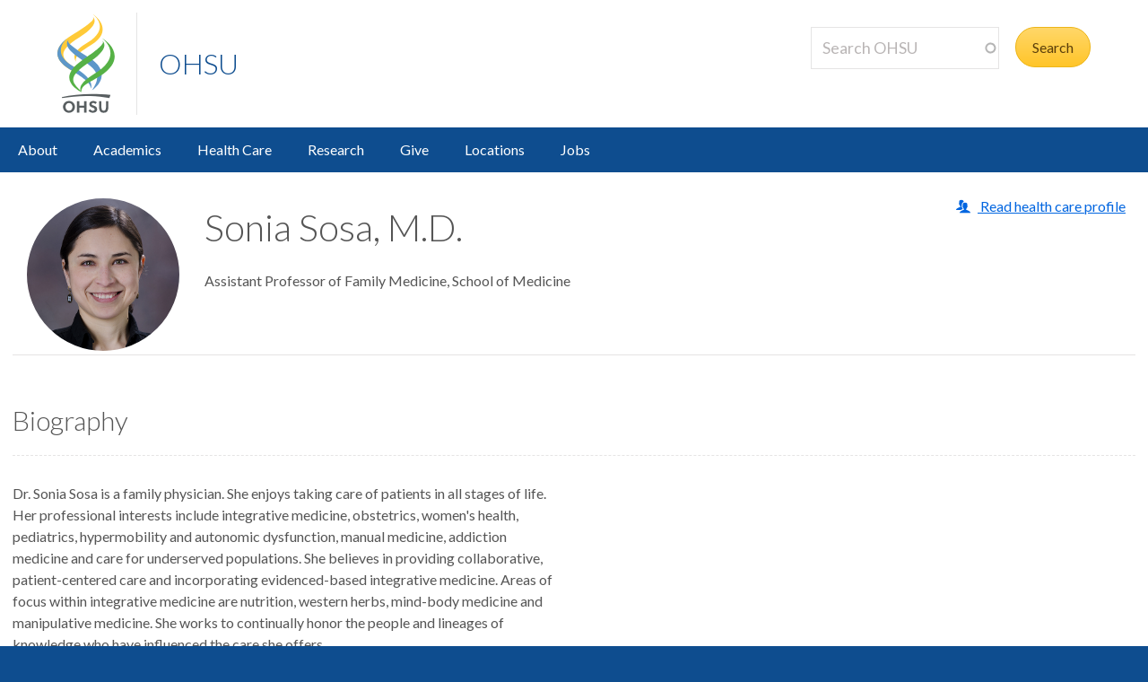

--- FILE ---
content_type: text/html; charset=UTF-8
request_url: https://www.ohsu.edu/people/sonia-sosa-md
body_size: 13829
content:
<!DOCTYPE html>
<html lang="en" dir="ltr" class="no-js" data-status-code="200">
  <head>
    <title>Sonia Sosa M.D. | OHSU People | OHSU</title>
      <meta charset="utf-8" />
<link rel="canonical" href="https://www.ohsu.edu/providers/sonia-sosa-md" />
<meta name="Generator" content="Drupal 10 (https://www.drupal.org)" />
<meta name="MobileOptimized" content="width" />
<meta name="HandheldFriendly" content="true" />
<meta name="viewport" content="width=device-width, initial-scale=1.0" />
<link rel="icon" href="/themes/custom/ohsu_digs/favicon.ico" type="image/vnd.microsoft.icon" />

    <script>

    window.dataLayer = window.dataLayer || [];

  const statusCode = document.documentElement.getAttribute('data-status-code');
  if (statusCode !== null ) {
    let pageError = false;
    successCodes = [
      '200',
      '403'
    ]
    if (!successCodes.includes(statusCode)) {
      pageError = true;
    }

    window.dataLayer.push({
      'event': 'initialPush',
      'pageError': pageError,
      'statusCode': statusCode,
      'location': document.title,
      'url': window.location.href
    });
  }
</script>

<script>

var loadGTM = function() {
    if (typeof jQuery !== 'undefined') {
    clearInterval(GTMtimer);
    // jQuery is defined. Let's go ahead and load the GTM script.
    (function(w,d,s,l,i){w[l]=w[l]||[];w[l].push({'gtm.start':
      new Date().getTime(),event:'gtm.js'});var f=d.getElementsByTagName(s)[0],
      j=d.createElement(s),dl=l!='dataLayer'?'&l='+l:'';j.async=true;j.src=
      'https://www.googletagmanager.com/gtm.js?id='+i+dl;f.parentNode.insertBefore(j,f);
      })(window,document,'script','dataLayer','GTM-PSRXC9B');
  }
}
var GTMtimer = setInterval(loadGTM, 200);

</script>
    <script src="https://www.googleoptimize.com/optimize.js?id=OPT-TT2KT8D"></script>    <link rel="stylesheet" media="all" href="/sites/default/files/css/css__ZAsigU-3BlM8oUlUpSYGblq4DFFrdhOZyO3cOwXnWQ.css?delta=0&amp;language=en&amp;theme=ohsu_digs&amp;include=eJx1jkEKAyEQBD8kO0-SUXtVcHaWbU3I7wMbArnkUlT1qZOyZ0lKhHSrgdQKhqwDR9FLvrLNBkPwxhVLr5Tdj8mfrsOTjkDolVvUs0dd07PbOTAhf_bAFyfs8-HR8aTc3MzLGngDpfc-zg" />
<link rel="stylesheet" media="all" href="/sites/default/files/css/css_JQBYFsUYrOgCFg1IPEUFfnbh3cIxDyfE5eMAMOR90KA.css?delta=1&amp;language=en&amp;theme=ohsu_digs&amp;include=eJx1jkEKAyEQBD8kO0-SUXtVcHaWbU3I7wMbArnkUlT1qZOyZ0lKhHSrgdQKhqwDR9FLvrLNBkPwxhVLr5Tdj8mfrsOTjkDolVvUs0dd07PbOTAhf_bAFyfs8-HR8aTc3MzLGngDpfc-zg" />
<link rel="stylesheet" media="all" href="//fonts.googleapis.com/css?family=Lato:300,400,700" />
<link rel="stylesheet" media="all" href="/sites/default/files/css/css_yTCuEX4vPUCGsE2D0s-3LCA7tRS1W1xWVE3FFlA52lo.css?delta=3&amp;language=en&amp;theme=ohsu_digs&amp;include=eJx1jkEKAyEQBD8kO0-SUXtVcHaWbU3I7wMbArnkUlT1qZOyZ0lKhHSrgdQKhqwDR9FLvrLNBkPwxhVLr5Tdj8mfrsOTjkDolVvUs0dd07PbOTAhf_bAFyfs8-HR8aTc3MzLGngDpfc-zg" />
<link rel="stylesheet" media="print" href="/sites/default/files/css/css_FOM66hdZwt3BHooopTt7fy9cIOcHo6c7iDjrgfGF9ug.css?delta=4&amp;language=en&amp;theme=ohsu_digs&amp;include=eJx1jkEKAyEQBD8kO0-SUXtVcHaWbU3I7wMbArnkUlT1qZOyZ0lKhHSrgdQKhqwDR9FLvrLNBkPwxhVLr5Tdj8mfrsOTjkDolVvUs0dd07PbOTAhf_bAFyfs8-HR8aTc3MzLGngDpfc-zg" />
<link rel="stylesheet" media="all" href="/sites/default/files/css/css_BpVBa6owSpWRJsNll8_LhjCmKJXUjCz-61hWPoI7e2w.css?delta=5&amp;language=en&amp;theme=ohsu_digs&amp;include=eJx1jkEKAyEQBD8kO0-SUXtVcHaWbU3I7wMbArnkUlT1qZOyZ0lKhHSrgdQKhqwDR9FLvrLNBkPwxhVLr5Tdj8mfrsOTjkDolVvUs0dd07PbOTAhf_bAFyfs8-HR8aTc3MzLGngDpfc-zg" />

    <script src="/sites/default/files/js/js_jvxKsAfS_yGeEg_mDwIO18SPztXVUpOqxu4UNw_rQ5U.js?scope=header&amp;delta=0&amp;language=en&amp;theme=ohsu_digs&amp;include=eJx1zEEOgCAMAMEP2fAkUqBqk0IJLcbn68lw8TrZrJ42Y-HDwo6QS9v0g0M0oSygk6EP3VkI-kzCGZ212ZIYOwHXt7oI6HYa7V0Y4chnxM4Rp2vW2oWcwo8_xjc6Yw"></script>

    </head>

    
  
        
    
  <body class="page-people-sonia-sosa-md section-people type-default template-interior-full-width path-people role--anonymous no-sidebar">

  <nav id="skip" class="skip-links" aria-label="OHSU skip navigation">
  <a href="#main-content" class="skip-links__link">
    Skip to main content
  </a>
  <a href="#nav-main" class="skip-links__link">
    Skip to main navigation
  </a>
</nav>
      <!-- Google Tag Manager (noscript) -->
<noscript>
  <iframe
    src="https://www.googletagmanager.com/ns.html?id=GTM-PSRXC9B"
    height="0"
    width="0"
    title="Intentionally blank"
    style="display:none;visibility:hidden"
    aria-hidden="true"></iframe>
</noscript>
<!-- End Google Tag Manager (noscript) -->
  
    
      <div class="dialog-off-canvas-main-canvas" data-off-canvas-main-canvas>
    
        



<div  id="block-views-block-alert-banner-site-wide-alert-block" class="block views-element-container">
  
    
      <div><div class="view view-alert-banner view-id-alert_banner view-display-id-site_wide_alert_block js-view-dom-id-5080e242de365cab19e93848ccd4d4eccb6ff9b222e863436fa8328dc283ebf6">
  
    
        <div class="view-filters">
      
    </div>
    
  
          </div>
</div>

  </div>


  
      <svg class="print-only logo--print" viewBox="-30 60 297.613 173.693" xmlns="http://www.w3.org/2000/svg">
  <path d="M103.778 240.634c-32.982 0-64.82 3.56-90.538 9.455l1.117 3.182c25.004-4.509 54.279-7.338 85.446-6.32 20.399.671 39.852 3.33 57.768 6.32l3.366-9.512c-17.802-2.33-37.053-3.125-57.16-3.125M43.457 62.519c73.743-45.254 66.855-50.554 64.076-54.634l.207-.14c5.38 4.588 18.799 24.092-41.512 61.59-54.8 34.074-58.325 55.269-33.883 77.162 6.188 5.543 8.168 6.31 18.348 12.464l-7.869 10.218c-11.928-7.544-90.468-48.847.633-106.66"/>
  <path d="M97.18 131.045C24.99 85.76 31.32 81.34 34.06 77.325l-.205-.142c-5.302 4.512-17.895 23.728 41.523 60.604 57.176 35.487 51.158 57.84 30.081 91.052.02.223-.277.396-.262.573 28.843-19.636 51.298-61.16-8.018-98.367"/>
  <path d="M55.845 143.005C46.83 122.823 50.48 110.417 92.18 84.72 156.567 45.027 118.67 8.456 108.423.133l.199-.126c11.955 6.704 61.342 49.981-5.892 92.144-30.843 19.365-49.687 30.685-46.885 50.854m57.059 36.208c-37.047 22.848-50.847 41.251-40.037 55.98-3.17-20.297 25.566-29.441 55.096-48.14 88.186-55.837 24.664-106.508 7.892-114.857l-.279.157c14.41 10.399 59.505 55.972-22.672 106.86"/>
  <path d="M101.178 225.295l-.012-.213c9.001-20.175-13.441-43.334-55.131-69.035-64.41-39.699-24.09-77.511-13.838-85.834l-2.6 1.914c-14.343 10.753-61.789 50.041 5.451 92.208 30.85 19.363 68.915 40.801 66.13 60.97"/>
  <path d="M78.493 135.837c68.04-45.252 60.822-52.029 58.268-56.126l.203-.131c4.959 4.581 19.645 24.14-36.003 61.628-64.484 43.467-64.297 58.56-30.698 89.145l2.623 4.916c-14.301-7.714-78.612-43.28 5.68-99.358m-43.42 132.114c-6.125 0-10.57 5.137-10.57 11.707 0 6.57 4.445 11.707 10.57 11.707 6.076 0 10.522-5.137 10.522-11.707 0-6.57-4.446-11.707-10.522-11.707m0 29.588c-10.275 0-18.13-8.003-18.13-17.881 0-9.88 7.855-17.883 18.13-17.883 10.225 0 18.08 8.002 18.08 17.883 0 9.878-7.855 17.88-18.08 17.88m45.957-.591v-14.819h-14.67v14.82h-7.065v-34.58h7.064v13.782h14.671v-13.781h7.064v34.578m20.21-29.145c-2.37 0-4.496 1.186-4.496 3.458 0 2.668 3.26 3.408 5.928 4.348 4.89 1.678 10.768 3.95 10.768 11.213 0 7.508-7.063 10.719-13.09 10.719-5.334 0-9.483-2.026-13.238-5.779l4.693-4.596c2.815 2.719 4.988 4.348 8.595 4.348 2.765 0 5.483-1.333 5.483-4.397 0-2.963-3.162-4.1-6.67-5.385-4.494-1.678-9.533-3.654-9.533-10.274 0-6.57 5.582-9.683 11.312-9.683 4.446 0 7.953 1.435 11.461 4.102l-4.05 5.038c-1.927-1.63-4.496-3.112-7.163-3.112m45.933 12.844c0 10.867-4.15 16.893-14.029 16.893-9.682 0-13.833-6.026-13.833-16.893v-18.277h7.064v19.215c0 6.62 2.668 9.78 6.868 9.78 4.197 0 6.865-3.16 6.865-9.78v-19.215h7.064"/>
</svg>

<header id="header" class="header site-header" aria-label="Site header">

  <div class="layout-full-width header-title-wrap ">

    <div class="title-bar-wrap">
      <div class="title-bar-inner-wrap">

        <div class="nav-home">
          <a href="/" title="OHSU Home" rel="home" class="nav-logo">
    <svg xmlns="http://www.w3.org/2000/svg" viewBox="0 0 174 298" role="img" aria-labelledby="logo--header">
    <title id="logo--header">OHSU Home</title>
    <desc>Link to OHSU Home</desc>
    <path class="logo__yellow logo__yellow-left" d="M43.457 62.519c73.743-45.254 66.855-50.554 64.076-54.634l.207-.14c5.38 4.588 18.799 24.092-41.512 61.59-54.8 34.074-58.325 55.269-33.883 77.162 6.188 5.543 8.168 6.31 18.348 12.464l-7.869 10.218c-11.928-7.544-90.468-48.847.633-106.66" fill="#ffca38"/>
    <path class="logo__yellow logo__yellow-inner" d="M55.845 143.005C46.83 122.823 50.48 110.417 92.18 84.72 156.567 45.027 118.67 8.456 108.423.133l.199-.126c11.955 6.704 61.342 49.981-5.892 92.144-30.843 19.365-49.687 30.685-46.885 50.854" fill="#ffca38"/>
    <path class="logo__blue logo__blue-inner" d="M97.18 131.045C24.99 85.76 31.32 81.34 34.06 77.325l-.205-.142c-5.302 4.512-17.895 23.728 41.523 60.604 57.176 35.487 51.158 57.84 30.081 91.052.02.223-.277.396-.262.573 28.843-19.636 51.298-61.16-8.018-98.367" fill="#5d97c9"/>
    <path class="logo__blue logo__blue-left" d="M101.178 225.295l-.012-.213c9.001-20.175-13.441-43.334-55.131-69.035-64.41-39.699-24.09-77.511-13.838-85.834l-2.6 1.914c-14.343 10.753-61.789 50.041 5.451 92.208 30.85 19.363 68.915 40.801 66.13 60.97" fill="#5d97c9"/>
    <path class="logo__green logo__green-right" d="M112.904 179.213c-37.047 22.848-50.847 41.251-40.037 55.98-3.17-20.297 25.566-29.441 55.096-48.14 88.186-55.837 24.664-106.508 7.892-114.857l-.279.157c14.41 10.399 59.505 55.972-22.672 106.86" fill="#56b146"/>
    <path class="logo__green logo__green-inner" d="M78.493 135.837c68.04-45.252 60.822-52.029 58.268-56.126l.203-.131c4.959 4.581 19.645 24.14-36.003 61.628-64.484 43.467-64.297 58.56-30.698 89.145l2.623 4.916c-14.301-7.714-78.612-43.28 5.68-99.358" fill="#56b146"/>
    <path class="logo__swoosh" d="M103.778 240.634c-32.982 0-64.82 3.56-90.538 9.455l1.117 3.182c25.004-4.509 54.279-7.338 85.446-6.32 20.399.671 39.852 3.33 57.768 6.32l3.366-9.512c-17.802-2.33-37.053-3.125-57.16-3.125" fill="#585e60"/>
    <path class="logo__letters" d="M35.146 268.025c-6.125 0-10.57 5.137-10.57 11.707 0 6.57 4.445 11.707 10.57 11.707 6.076 0 10.522-5.137 10.522-11.707 0-6.57-4.446-11.707-10.522-11.707m0 29.588c-10.275 0-18.13-8.003-18.13-17.881 0-9.88 7.855-17.883 18.13-17.883 10.225 0 18.08 8.002 18.08 17.883 0 9.878-7.855 17.88-18.08 17.88m45.957-.591v-14.819h-14.67v14.82h-7.065v-34.58h7.064v13.782h14.671v-13.781h7.064v34.578m20.21-29.145c-2.37 0-4.496 1.186-4.496 3.458 0 2.668 3.26 3.408 5.928 4.348 4.89 1.678 10.768 3.95 10.768 11.213 0 7.508-7.063 10.719-13.09 10.719-5.334 0-9.483-2.026-13.238-5.779l4.693-4.596c2.815 2.719 4.988 4.348 8.595 4.348 2.765 0 5.483-1.333 5.483-4.397 0-2.963-3.162-4.1-6.67-5.385-4.494-1.678-9.533-3.654-9.533-10.274 0-6.57 5.582-9.683 11.312-9.683 4.446 0 7.953 1.435 11.461 4.102l-4.05 5.038c-1.927-1.63-4.496-3.112-7.163-3.112m45.933 12.844c0 10.867-4.15 16.893-14.029 16.893-9.682 0-13.833-6.026-13.833-16.893v-18.277h7.064v19.215c0 6.62 2.668 9.78 6.868 9.78 4.197 0 6.865-3.16 6.865-9.78v-19.215h7.064" fill="#585e60"/>
  </svg></a>

          
<h1 class="header-title no-parent-url">
    <em class="header-title__name">
    <a class="header-title__link" href="/">OHSU</a>
  </em>
</h1>

        </div><!-- / .nav-home -->

        
<nav class="nav-utility">
      <div class="append-around-high-resolution" data-set="nav-tertiary-links"></div>
  
      <div class="append-around-high-resolution" data-set="search"></div>
  </nav><!-- / nav-utility -->

<div class="nav-options">
      <label for="search--trigger">
      <svg viewBox="0 0 15 15" xmlns="http://www.w3.org/2000/svg">
        <title>Search icon</title>
        <desc>Show search input</desc>
        <path d="M5.82 1.79a4.029 4.029 0 0 1 3.409 6.16l-.37.58-.51.41a3.97 3.97 0 0 1-2.529.9 4.029 4.029 0 0 1-4.031-4.02c0-2.22 1.81-4.03 4.031-4.03m0-1.79A5.825 5.825 0 0 0 0 5.82c0 3.21 2.609 5.81 5.82 5.81 1.389 0 2.659-.48 3.659-1.29.04.08.08.16.151.23l3.629 3.62a1.016 1.016 0 0 0 1.441 0c.399-.4.399-1.05 0-1.45l-3.62-3.62a.958.958 0 0 0-.34-.22c.569-.9.89-1.95.89-3.08C11.63 2.61 9.03 0 5.82 0"
        fill="#0e4d8f" fill-rule="evenodd"/>
      </svg>
    </label>
      <label for="main-nav--trigger" id="main-nav--trigger__label"><span>Menu</span></label>
</div><!-- / nav-options -->

      </div><!-- / title-bar-inner-wrap -->
    </div><!-- / title-bar-wrap -->

	</div><!-- / layout-full-width header-title-wrap -->


  <div class="layout-full-width nav-sticky">

        

<div class="layout-inner-wrap-flush append-around-low-resolution" data-set="search">

    <input
    aria-label="Toggle search form"
    id="search--trigger"
    class="search--trigger toggle-trigger"
    type="checkbox"
    value="Toggle search form" />

  <div class="form-site-search">
      



<div  data-drupal-selector="search-api-page-block-form-search-ohsu" id="block-header-search-form" class="block search-api-page-block-form-search-ohsu search-api-page-block-form search-form search-block-form container-inline">
  
    
      <form action="/search" method="get" id="search-api-page-block-form-search-ohsu" accept-charset="UTF-8">
  <div class="js-form-item form-item js-form-type-search-api-autocomplete form-type-search-api-autocomplete js-form-item-keys form-item-keys form-no-label form--site-search">
  <div class="input-group">
        

<input title="Enter the terms you wish to search for." data-drupal-selector="edit-keys" data-search-api-autocomplete-search="search_ohsu" class="form-autocomplete form-text form--site-search__input" data-autocomplete-path="/search_api_autocomplete/search_ohsu" type="text" id="edit-keys" name="keys" value="" size="15" maxlength="128" placeholder="Search OHSU" aria-label="Search OHSU" />



  </div>
  <label for="edit-keys" class="site-search__label">Enter keywords</label>
</div>
<div data-drupal-selector="edit-actions" class="form-actions js-form-wrapper form-wrapper" id="edit-actions"><input class="btn--site-search button js-form-submit form-submit" data-drupal-selector="edit-submit" type="submit" id="edit-submit" value="Search" />
</div>

</form>

  </div>


  </div>

</div><!-- / layout-inner-wrap-flush -->


    <div class="layout-inner-wrap-flush nav-wrap">

                    
  <nav class="nav-main__wrap nav-main--home">
<ul class="nav-main">
	<li class="nav-main__item"><a class="nav-main__link" href="/about">About</a>
	<div class="nav-main__flyout">
	<ul class="nav-main__sub-list">
		<li class="nav-main__sub-item"><a class="nav-main__sub-link" href="/about">About OHSU</a></li>
		<li class="nav-main__sub-item"><a class="nav-main__sub-link" href="/human-resources">Jobs</a></li>
		<li class="nav-main__sub-item"><a class="nav-main__sub-link" href="/about/contact-us">Contact</a></li>
		<li class="nav-main__sub-item"><a class="nav-main__sub-link" href="https://news.ohsu.edu">News</a></li>
		<li class="nav-main__sub-item"><a class="nav-main__sub-link" href="https://ohsufoundation.org?utm_source=ohsu-edu&amp;utm_medium=referral&amp;utm_content=ohsu-homepage-about&amp;utm_campaign=ohsu_internal_promos">OHSU Foundation</a></li>
		<li class="nav-main__sub-item"><a class="nav-main__sub-link" href="/about/ohsu-facts">OHSU Facts</a></li>
		<li class="nav-main__sub-item"><a class="nav-main__sub-link" href="/about/ohsu-vision-mission-and-values">OHSU Vision</a></li>
		<li class="nav-main__sub-item"><a class="nav-main__sub-link" href="/about/initiatives">Initiatives</a></li>
		<li class="nav-main__sub-item"><a class="nav-main__sub-link" href="/center-for-diversity-inclusion">Diversity and Inclusion</a></li>
		<li class="nav-main__sub-item"><a class="nav-main__sub-link" href="/about/policies">Policies</a></li>
	</ul>
	</div>
	<!-- /.nav-main__flyout --></li>
	<li class="nav-main__item"><a class="nav-main__link" href="/education">Academics</a>
	<div class="nav-main__flyout">
	<div class="nav-main__column">
	<ul class="nav-main__sub-list">
		<li class="nav-main__sub-item"><a class="nav-main__sub-link" href="/education">Academics</a></li>
		<li class="nav-main__sub-item"><a class="nav-main__sub-link" href="/education/academics-and-admissions">Admissions</a></li>
		<li class="nav-main__sub-item"><a class="nav-main__sub-link" href="/education/continuing-education">Continuing Professional Education</a></li>
		<li class="nav-main__sub-item"><a class="nav-main__sub-link" href="/education/residencies-and-fellowships">Residents and Fellows</a></li>
		<li class="nav-main__sub-item"><a class="nav-main__sub-link" href="/simulation">Simulation @ OHSU</a></li>
		<li class="nav-main__sub-item"><a class="nav-main__sub-link" href="/education/teaching-and-learning-center">Teaching and Learning Center</a></li>
		<li class="nav-main__sub-item"><a class="nav-main__sub-link" href="/library">Library</a></li>
	</ul>
	</div>
	<!-- /.nav-main__column -->

	<div class="nav-main__column">
	<ul class="nav-main__sub-list">
		<li class="nav-main__sub-item"><a class="nav-main__sub-link" href="/education/programs-and-schools">Programs and Schools</a>

		<ul class="nav-main__sub-sub-list">
			<li class="nav-main__sub-item"><a class="nav-main__sub-link" href="/school-of-medicine">School of Medicine</a></li>
			<li class="nav-main__sub-item"><a class="nav-main__sub-link" href="/school-of-nursing">School of Nursing</a></li>
			<li class="nav-main__sub-item"><a class="nav-main__sub-link" href="/school-of-dentistry">School of Dentistry</a></li>
			<li class="nav-main__sub-item"><a class="nav-main__sub-link" href="https://ohsu-psu-sph.org/">School of Public Health</a></li>
			<li class="nav-main__sub-item"><a class="nav-main__sub-link" href="https://pharmacy.oregonstate.edu/">College of Pharmacy</a></li>
		</ul>
		</li>
		<li class="nav-main__sub-item"><a class="nav-main__sub-link" href="/education/office-registrar">Registrar</a></li>
		<li class="nav-main__sub-item"><a class="nav-main__sub-link" href="/education/financial-aid">Financial Aid</a></li>
		<li class="nav-main__sub-item"><a class="nav-main__sub-link" href="/education/assessment-student-learning">Academic Programs and Assessment</a></li>
	</ul>
	</div>
	<!-- /.nav-main__column --></div>
	<!-- /.nav-main__flyout --></li>
	<li class="nav-main__item"><a class="nav-main__link" href="/health">Health Care</a>
	<div class="nav-main__flyout">
	<div class="nav-main__column">
	<ul class="nav-main__sub-list">
		<li class="nav-main__sub-item"><a class="nav-main__sub-link" href="/health">Health Care</a></li>
		<li class="nav-main__sub-item"><a class="nav-main__sub-link" href="/health/find-a-doctor">Find a Doctor</a></li>
		<li class="nav-main__sub-item"><a class="nav-main__sub-link" href="https://mychartweb.ohsu.edu/MyChart/default.asp">MyChart</a></li>
		<li class="nav-main__sub-item"><a class="nav-main__sub-link" href="/health/patients-and-visitors">Patient and Visitor Guide</a></li>
		<li class="nav-main__sub-item"><a class="nav-main__sub-link" href="/health/inclusive-patient-care-and-communication">Interpreter Services</a></li>
		<li class="nav-main__sub-item"><a class="nav-main__sub-link" href="/health/clinical-trials">Clinical Trials Participation</a></li>
		<li class="nav-main__sub-item"><a class="nav-main__sub-link" href="healthcare-now">Get Care Now</a></li>
		<li class="nav-main__sub-item"><a class="nav-main__sub-link" href="/healthcare-now/virtual-options">Virtual Care</a></li>
	</ul>

	<ul class="nav-main__sub-list">
		<li class="nav-main__sub-item"><a class="nav-main__sub-link" href="/health/health-care-professionals">For Health Care Professionals</a>

		<ul class="nav-main__sub-sub-list">
			<li class="nav-main__sub-item"><a class="nav-main__sub-link" href="/health/physician-advice-and-referrals">Advice and Referrals</a></li>
			<li class="nav-main__sub-item"><a class="nav-main__sub-link" href="https://connect.ohsu.edu/EpicCareLink/common/epic_login.asp">EpicCare Link</a></li>
			<li class="nav-main__sub-item"><a class="nav-main__sub-link" href="/lab-services">Lab Services</a></li>
			<li class="nav-main__sub-item"><a class="nav-main__sub-link" href="/telemedicine">Telemedicine</a></li>
		</ul>
		</li>
	</ul>
	</div>
	<!-- /.nav-main__column -->

	<div class="nav-main__column">
	<ul class="nav-main__sub-list">
		<li class="nav-main__sub-item"><a class="nav-main__sub-link" href="/health/find-health-care-services">Patient Services</a>

		<ul class="nav-main__sub-sub-list">
			<li class="nav-main__sub-item"><a class="nav-main__sub-link" href="/ortho">Bone and Joint Care</a></li>
			<li class="nav-main__sub-item"><a class="nav-main__sub-link" href="/brain-institute">Brain Care</a></li>
			<li class="nav-main__sub-item"><a class="nav-main__sub-link" href="/knight-cancer-institute">Cancer Care</a></li>
			<li class="nav-main__sub-item"><a class="nav-main__sub-link" href="/doernbecher">Children's Health</a></li>
			<li class="nav-main__sub-item"><a class="nav-main__sub-link" href="/knight-cardiovascular-institute">Heart Care</a></li>
			<li class="nav-main__sub-item"><a class="nav-main__sub-link" href="/spine-center">Spine and Back Care</a></li>
			<li class="nav-main__sub-item"><a class="nav-main__sub-link" href="/womens-health">Women's Health</a></li>
			<li class="nav-main__sub-item"><a class="nav-main__sub-link" href="/health/find-health-care-services">Find More Services</a></li>
		</ul>
		</li>
	</ul>
	</div>
	<!-- /.nav-main__column --></div>
	<!-- /.nav-main__flyout --></li>
	<li class="nav-main__item"><a class="nav-main__link" href="/research-innovation">Research</a>
	<div class="nav-main__flyout">
	<div class="nav-main__column">
	<ul class="nav-main__sub-list">
		<li class="nav-main__sub-item"><a class="nav-main__sub-link" href="/research-innovation">Research</a></li>
		<li class="nav-main__sub-item"><a class="nav-main__sub-link" href="/research-innovation/research-news">Research News</a></li>
		<li class="nav-main__sub-item"><a class="nav-main__sub-link" href="/research-innovation/contact-us">Office of the Chief Research Officer</a></li>
		<li class="nav-main__sub-item"><a class="nav-main__sub-link" href="/health/clinical-trials">Clinical Trials Participation</a></li>
		<li class="nav-main__sub-item"><a class="nav-main__sub-link" href="/office-of-visitors-and-volunteers">Office of Visitors and Volunteers</a></li>
		<li class="nav-main__sub-item"><a class="nav-main__sub-link" href="/research-innovation/our-community">Centers and Institutes</a></li>
		<li class="nav-main__sub-item"><a class="nav-main__sub-link" href="/research-cores">Cores and Shared Resources</a></li>
		<li class="nav-main__sub-item"><a class="nav-main__sub-link" href="/innovates">OHSU Innovates</a></li>
	</ul>
	</div>
	<!-- /.nav-main__column -->

	<div class="nav-main__column">
	<ul class="nav-main__sub-list">
		<li class="nav-main__sub-item"><a class="nav-main__sub-link" href="/research-integrity">Research Integrity</a>
		<li class="nav-main__sub-item"><a class="nav-main__sub-link" href="/research-development">Research Funding and Development</a></li>
		<li class="nav-main__sub-item"><a class="nav-main__sub-link" href="/clinical-research-services-office/clinical-trials-office-contracting">Clinical Trials Office</a></li>
		<li class="nav-main__sub-item"><a class="nav-main__sub-link" href="/training-and-education-rate">Training and Education</a></li>
        <ul class="nav-main__sub-sub-list">

		</ul>
		</li>
		<li class="nav-main__sub-item"><a class="nav-main__sub-link" href="/postdoctoral-affairs">Postdocs and Students</a>
		<ul class="nav-main__sub-sub-list">
			<li class="nav-main__sub-item"><a class="nav-main__sub-link" href="/postdoctoral-affairs/about-ohsu-postdoctoral-affairs">Office of Postdoctoral Affairs</a></li>
			<li class="nav-main__sub-item"><a class="nav-main__sub-link" href="/school-of-medicine/human-investigations-program">Human Investigations Program</a></li>
		</ul>
		</li>
	</ul>
	</div>
	<!-- /.nav-main__column --></div>
	<!-- /.nav-main__flyout --></li>
	<li class="nav-main__item"><a class="nav-main__link" href="https://give.ohsufoundation.org?utm_source=ohsu-edu&amp;utm_medium=referral&amp;utm_content=ohsu-homepage-header&amp;utm_campaign=ohsu_internal_promos">Give</a></li>
	<li class="nav-main__item"><a class="nav-main__link" href="/visit">Locations</a>
	<div class="nav-main__flyout">
	<ul class="nav-main__sub-list">
		<li class="nav-main__sub-item"><a class="nav-main__sub-link" href="/visit">Maps and Directions</a></li>
		<li class="nav-main__sub-item"><a class="nav-main__sub-link" href="/visit/locations-and-directions">Locations and Directions</a></li>
		<li class="nav-main__sub-item"><a class="nav-main__sub-link" href="/visit/transit">Public Transportation</a></li>
		<li class="nav-main__sub-item"><a class="nav-main__sub-link" href="/visit/tram">Portland Aerial Tram</a></li>
		<li class="nav-main__sub-item"><a class="nav-main__sub-link" href="/visit/inclement-weather">Inclement Weather</a></li>
	</ul>
	</div>
	<!-- /.nav-main__flyout --></li>
	<li class="nav-main__item"><a class="nav-main__link" href="/human-resources">Jobs</a></li>
</ul>
</nav>


      
    </div><!-- / layout-inner-wrap-flush.nav-wrap -->

  </div><!-- / layout-full-width.nav-sticky -->

</header>  
  <main class="layout-full-width main-content">

    

        
    <div class="layout-inner-wrap-flush">

          <div class="region region--highlighted">
        <aside class="region--highlighted__inner layout-full-width layout-container clearfix">
            <div data-drupal-messages-fallback class="hidden"></div>


        </aside>
      </div>
    
          <div class="region region--featured-top">
        <aside class="region--featured-top__inner layout-full-width layout-container clearfix">
          
        </aside>
      </div>
    
              <nav class="nav-breadcrumbs">
        
      </nav>
    
    
    
      <article class="layout-primary">
        <a id="main-content" tabindex="-1"></a>
          <div class="region region--content">
    



<div  id="block-ohsu-digs-content" class="block">
  
    
      

    


<article class="node-moderation-state--published node node--type-profile node--view-mode-profile-people-view clearfix">

  <div class="node__content clearfix">

    <header class="profile-header profile__vcard">

      








<script type="application/ld+json">
  {
  "@context": "https://schema.org/",
  "@type": "Physician",
  "name": "Sonia Sosa, M.D.",
  "url": "//www.ohsu.edu/providers/sonia-sosa-md",
  "image": "/sites/default/files/profile_photos/E5791AD0AE864AF3896156A2D79BF61B.jpg",      "memberOf" : ["American Academy of Family Physicians"],
  
                "medicalSpecialty" : ["Family Medicine","Maternity \/ Obstetrics","Birth and Delivery (Family Medicine)"],
  "isAcceptingNewPatients": "False",

    "hospitalAffiliation": {
      "@type": "Hospital",
      "logo": "https://www.ohsu.edu/themes/custom/ohsu_digs/images/logo-ohsu--4c-gray.svg",
      "sameAs": "https://www.ohsu.edu",
      "url": "https://www.ohsu.edu"
    }
  }

</script>



<div class="profile-header__main">
  <div class="profile-header__img">
                                            <span
          class="profile-header__img--image"
          style="background-image: url(/sites/default/files/profile_photos/E5791AD0AE864AF3896156A2D79BF61B.jpg)"
          role="img"
          aria-label="Headshot photo of Sonia Sosa, M.D."
        >
        </span>
      
          



    
    
  </div><!-- /.profile-header__img -->

  <div class="profile-header__name fn">
    <h1>Sonia Sosa, M.D.</h1>
    <div class="tablet-minus-only">
          </div>
  </div><!-- /.name -->

  <div class="profile-header__data">

          
  <section class="profile-header__titles">
    <ul class="plain">
              <li>Assistant Professor of Family Medicine, School of Medicine</li>
                      </ul>
  </section>
    
  </div><!-- /.profile-header__data -->
</div><!-- /.profile_header__main -->

      <aside class="profile-header__aside">

      
        <ul class="plain">

                      <li class="link--hc-profile">
              <a
                href="/providers/sonia-sosa-md"
                class="icon--people link--hc-profile ga-prof-prov">
                Read health care profile
              </a>
            </li>
          
          
          
          
          
        </ul>

      </aside> <!-- /.profile-header__aside -->
    </header><!-- /.profile-header -->

    

  <section class="profile-biography divider--small">

        
      <h2 class="divider--dashed-bottom">Biography</h2>
      
<div  class="layout layout--50-50 node-moderation-state--published node node--type-profile node--view-mode-profile-people-view clearfix">
  <div class="column--one">
              
  <p>Dr. Sonia Sosa is a family physician. She enjoys taking care of patients in all stages of life. Her professional interests include integrative medicine, obstetrics, women's health, pediatrics, hypermobility and autonomic dysfunction, manual medicine, addiction medicine and care for underserved populations. She believes in providing collaborative, patient-centered care and incorporating evidenced-based integrative medicine. Areas of focus within integrative medicine are nutrition, western herbs, mind-body medicine and manipulative medicine. She works to continually honor the people and lineages of knowledge who have influenced the care she offers.</p>
<p>Dr. Sosa, a native of Normal, Illinois, enjoys working with ethnically and socioeconomically diverse populations. She speaks conversational Spanish.</p>
<p>When not at work, she enjoys spending time with her two school-age children. Together they enjoy cooking, reading and spending time outside hiking, biking and exploring. Dr. Sosa can also occasionally be found performing aerial dance around town.</p>




          </div>
  <div class="column--two">
                    
          </div>
</div>

        
  </section> <!-- /.profile-biography -->


  <section class="profile-blocks divider--small">
    
<div  class="layout layout--50-50">
  <div class="column--one">
    
        

  

  <section class="profile-section profile-section__education profile__education" id="profile-section__education">
    <h3 class="size-h2 profile-section__heading">Education and training</h3>

    <div class="profile-section__content">
      <ul class="plain">
                  <li>
            <h4 class="sr-only">Degrees</h4>
            <ul class="profile__degrees plain">
                          <li>M.D., 2007, University of Illinois at Chicago</li>
                        </ul>
          </li>
        
        
                  <li>
          
  <div class="list--profile-education">
          <h4 class="list--profile-education__heading">Residency</h4>
        <ul class="list--profile-education__list">
          <li>Oregon Health &amp; Science University, 2010</li>
        </ul>
  </div><!-- /.inline-list -->
          </li>
        
        
                  <li>
          
  <div class="list--profile-education">
          <h4 class="list--profile-education__heading">Certifications</h4>
        <ul class="list--profile-education__list">
          <li>American Board of Family Physicians</li>
        </ul>
  </div><!-- /.inline-list -->
          </li>
        
      </ul>

        <div class="profile__memberships">
    <h4 class="size-h5 profile__memberships__heading">Memberships and associations:</h4>
    <ul>
          <li>American Academy of Family Physicians</li>
        </ul>
  </div><!-- /.profile__memberships -->

          </div><!--  /.profile-section__content -->
  </section><!-- /.profile__education -->

        </div>
  <div class="column--two">
    
        
                                
                                
        </div>
</div>


          <section
      id="profile__publications"
      class="divider profile-publications no-publications">

      <h2 class="divider--dashed-bottom">
        Publications
      </h2>
              <a
          href="https://ohsu.pure.elsevier.com/en/persons/3d968858-1a11-43de-8434-ca215d0380a8"
          class="elsevier-pub-link">
          Elsevier pure profile
        </a>
      
      
      <div class="profile-publications--pure">
                  <h3 class="profile-publications__pure-heading">Publications</h3>
                    <ul id="profile__pure-publications" class="pure-pubs plain">
  <li class="pure-pubs__item" v-for="pub of purePubs">
    <h4 class="pure-pubs__title" v-html="pub.title.value"></h4>
    <em class="pure-pubs__publication" v-if="pub.journalAssociation"><span v-html="pub.journalAssociation.title.value"></span></em>
    <span class="pure-pubs__date" v-html="dateElement(pub.publicationStatuses[0].publicationDate)"></span>
    <div class="inline-list inline-list--comma">
      <ol class="pure-pubs__authors plain inline-list__list">
        <template v-for="person of pub.personAssociations">
        <li v-if="notEmptyObject(person)" class="pure-pubs__author-name">
          <!-- Closing /li on same line as list item content to avoid white space problems with list--comma. -->
          <span v-html="person.name.firstName"></span> <span v-html="person.name.lastName"></span></li>
        </template>
      </ol>
    </div>
  </li>
</ul>

              </div>

    </section>

                    <script>
        var publicationsData = pegasus('/api/profile/publications?email=sosaso@ohsu.edu' );
      </script>

            
    
  </div> <!-- /.node__content -->

</article>

  </div>

  </div>

      </article>

      
    </div>
  </main> <!-- /.layout-full-width .main-content -->
  



<footer class="site-footer">
  <div class="layout-inner-wrap">
    <div class="footer-about site-footer__about">
      <a href="/" class="ga-nav-footer ga-nav-footer__logo footer-logo site-footer__logo">
        <svg xmlns="http://www.w3.org/2000/svg" viewBox="0 0 173.693 297.613"  role="img" aria-labelledby="ohsu-logo-footer">
          <title id="ohsu-logo-footer">OHSU flame logo in white</title>
          <g fill="#fff">
            <path d="M103.778 240.634c-32.982 0-64.82 3.56-90.538 9.455l1.117 3.182c25.004-4.509 54.279-7.338 85.446-6.32 20.399.671 39.852 3.33 57.768 6.32l3.366-9.512c-17.802-2.33-37.053-3.125-57.16-3.125M43.457 62.519c73.743-45.254 66.855-50.554 64.076-54.634l.207-.14c5.38 4.588 18.799 24.092-41.512 61.59-54.8 34.074-58.325 55.269-33.883 77.162 6.188 5.543 8.168 6.31 18.348 12.464l-7.869 10.218c-11.928-7.544-90.468-48.847.633-106.66"/>
            <path d="M97.18 131.045C24.99 85.76 31.32 81.34 34.06 77.325l-.205-.142c-5.302 4.512-17.895 23.728 41.523 60.604 57.176 35.487 51.158 57.84 30.081 91.052.02.223-.277.396-.262.573 28.843-19.636 51.298-61.16-8.018-98.367"/>
            <path d="M55.845 143.005C46.83 122.823 50.48 110.417 92.18 84.72 156.567 45.027 118.67 8.456 108.423.133l.199-.126c11.955 6.704 61.342 49.981-5.892 92.144-30.843 19.365-49.687 30.685-46.885 50.854m57.059 36.208c-37.047 22.848-50.847 41.251-40.037 55.98-3.17-20.297 25.566-29.441 55.096-48.14 88.186-55.837 24.664-106.508 7.892-114.857l-.279.157c14.41 10.399 59.505 55.972-22.672 106.86"/>
            <path d="M101.178 225.295l-.012-.213c9.001-20.175-13.441-43.334-55.131-69.035-64.41-39.699-24.09-77.511-13.838-85.834l-2.6 1.914c-14.343 10.753-61.789 50.041 5.451 92.208 30.85 19.363 68.915 40.801 66.13 60.97"/>
            <path d="M78.493 135.837c68.04-45.252 60.822-52.029 58.268-56.126l.203-.131c4.959 4.581 19.645 24.14-36.003 61.628-64.484 43.467-64.297 58.56-30.698 89.145l2.623 4.916c-14.301-7.714-78.612-43.28 5.68-99.358m-43.42 132.114c-6.125 0-10.57 5.137-10.57 11.707 0 6.57 4.445 11.707 10.57 11.707 6.076 0 10.522-5.137 10.522-11.707 0-6.57-4.446-11.707-10.522-11.707m0 29.588c-10.275 0-18.13-8.003-18.13-17.881 0-9.88 7.855-17.883 18.13-17.883 10.225 0 18.08 8.002 18.08 17.883 0 9.878-7.855 17.88-18.08 17.88m45.957-.591v-14.819h-14.67v14.82h-7.065v-34.58h7.064v13.782h14.671v-13.781h7.064v34.578m20.21-29.145c-2.37 0-4.496 1.186-4.496 3.458 0 2.668 3.26 3.408 5.928 4.348 4.89 1.678 10.768 3.95 10.768 11.213 0 7.508-7.063 10.719-13.09 10.719-5.334 0-9.483-2.026-13.238-5.779l4.693-4.596c2.815 2.719 4.988 4.348 8.595 4.348 2.765 0 5.483-1.333 5.483-4.397 0-2.963-3.162-4.1-6.67-5.385-4.494-1.678-9.533-3.654-9.533-10.274 0-6.57 5.582-9.683 11.312-9.683 4.446 0 7.953 1.435 11.461 4.102l-4.05 5.038c-1.927-1.63-4.496-3.112-7.163-3.112m45.933 12.844c0 10.867-4.15 16.893-14.029 16.893-9.682 0-13.833-6.026-13.833-16.893v-18.277h7.064v19.215c0 6.62 2.668 9.78 6.868 9.78 4.197 0 6.865-3.16 6.865-9.78v-19.215h7.064"/>
          </g>
        </svg>
      </a>

            



<div  id="block-footerabout-2" class="block">
  
    
      
  <p>Oregon Health &amp; Science University is dedicated to improving the health and quality of life for all Oregonians through excellence, innovation and leadership in health care, education and research.</p>
<p>© 2001-2025 Oregon Health &amp; Science University. OHSU is an equal opportunity affirmative action institution.</p>
<p><a class="ga-nav-footer ga-nav-footer__about" href="/information-technology/ohsu-notice-privacy-practices">Notice of Privacy Practices</a><br><br />
<a class="ga-nav-footer ga-nav-footer__about" href="/health/inclusive-patient-care-and-communication ">Notice of Nondiscrimination </a></p>




  </div>


      </div>

    <nav class="site-footer__nav footer-nav">
      <div class="footer-nav-column site-footer__nav-column">
              



<div  id="block-footermenu1-2" class="block">
  
    
      
  <ul class="footer-nav-list">
<li><a class="ga-nav-footer" href="https://www.ohsu.edu">OHSU Home</a></li>
<li><a class="ga-nav-footer" href="/about/contact-us">Contact</a></li>
<li><a href="/español">Español</a></li>
<li><a href="/ru">Russian&nbsp;|&nbsp;Русский</a></li>
</ul>
<h5 class="footer-nav-header"><a class="ga-nav-footer" href="/about">About OHSU</a></h5>
<ul class="footer-nav-list">
<li><a class="ga-nav-footer" href="/visit">Maps and Directions</a></li>
<li><a class="ga-nav-footer" href="/human-resources">Jobs</a></li>
<li><a class="ga-nav-footer" href="https://give.ohsufoundation.org?utm_source=ohsu-edu&amp;utm_medium=referral&amp;utm_content=ohsu-footer&amp;utm_campaign=ohsu_internal_promos">Make a Gift</a></li>
<li><a class="ga-nav-footer" href="/about/accessibility-ohsu">Accessibility</a></li>
<li><a class="ga-nav-footer" href="/integrity-department">Integrity</a></li>
<li><a href="https://www.ohsu.edu/diversity-equity-inclusion-belonging">Diversity and Inclusion</a></li>
<li><a class="ga-nav-footer" href="/office-of-civil-rights-investigations-and-compliance">Office of Civil Rights Investigations and Compliance</a></li>
<li><a class="ga-nav-footer" href="/title-ix">Title IX</a></li>
<li><a class="ga-nav-footer" href="/visitors-and-volunteers">Volunteer</a></li>
</ul>




  </div>


        </div>
      <div class="footer-nav-column site-footer__nav-column">
              



<div  id="block-footermenu2-2" class="block">
  
    
      
  <h5 class="footer-nav-header"><a class="ga-nav-footer" href="/health/patients-and-visitors">Patient Resources</a></h5>
<ul class="footer-nav-list">
<li><a class="ga-nav-footer" href="/health/billing-and-insurance">Billing and Insurance</a></li>
<li><a class="ga-nav-footer" href="/health/find-a-doctor">Find a Doctor</a></li>
<li><a class="ga-nav-footer" href="/health/find-health-care-services">Find a Clinic</a></li>
<li><a class="ga-nav-footer" href="/health/patients-and-visitors">For Patients and Visitors</a></li>
<li><a class="ga-nav-footer" href="/health/clinical-trials">Clinical Trials</a></li>
<li><a href="/health/billing-and-insurance">Price Transparency</a></li>
</ul>
<h5 class="footer-nav-header"><a class="ga-nav-footer" href="/research-innovation">Research</a></h5>
<ul class="footer-nav-list">
<li><a class="ga-nav-footer" href="/research-innovation/resources-researchers">About</a></li>
<li><a class="ga-nav-footer" href="/research-innovation">Administration</a></li>
<li><a class="ga-nav-footer" href="/research-innovation/our-community">Centers and Institutes</a></li>
<li><a class="ga-nav-footer" href="/research-cores">Cores and Shared Resources</a></li>
<li><a class="ga-nav-footer" href="/library">Library</a></li>
<li><a class="ga-nav-footer" href="/innovates">OHSU Innovates</a></li>
<li><a class="ga-nav-footer" href="/research-innovation/ohsu-experts">Research Expertise</a></li>
</ul>




  </div>


        </div>
      <div class="footer-nav-column site-footer__nav-column">
              



<div  id="block-footermenu3-2" class="block">
  
    
      
  <h5 class="footer-nav-header"><a class="ga-nav-footer" href="/education">Academics</a></h5>
<ul class="footer-nav-list">
<li><a class="ga-nav-footer" href="/school-of-medicine">School of Medicine</a></li>
<li><a class="ga-nav-footer" href="/school-of-nursing">School of Nursing</a></li>
<li><a class="ga-nav-footer" href="/school-of-dentistry">School of Dentistry</a></li>
<li><a class="ga-nav-footer" href="https://ohsu-psu-sph.org/">School of Public Health</a></li>
<li><a class="ga-nav-footer" href="https://pharmacy.oregonstate.edu/">College of Pharmacy</a></li>
<li><a class="ga-nav-footer" href="/education/academics-and-admissions">Admissions</a></li>
<li><a class="ga-nav-footer" href="/education/registrar-and-financial-aid">Student Services</a></li>
</ul>
<h5 class="footer-nav-header"><a class="ga-nav-footer" href="/human-resources">For Employees</a></h5>
<ul class="footer-nav-list">
<li><a class="ga-nav-footer" href="https://o2.ohsu.edu/">O2 Intranet</a></li>
<li><a class="ga-nav-footer" href="http://outlook.office.com">Email</a></li>
<li><a class="ga-nav-footer" href="https://portal.ohsu.edu">Connecting Off-Campus</a></li>
</ul>




  </div>


        </div>
      <div class="footer-nav-column site-footer__nav-column">
        <svg xmlns="http://www.w3.org/2000/svg" class="oui-footer-icons-sprite">
  <symbol viewBox="0 0 49 49" id="icon-svg-braille">
    <title>OHSU Braille services</title>
    <path d="M.5 24.5a24 24 0 1 1 48.02 0 24 24 0 1 1-48.03 0Z" fill="#1C355E"/>
    <path d="M24.5 49.01C11 49.01 0 38.01 0 24.51 0 11 11 .02 24.5.02S49 11 49 24.52c0 13.5-11 24.49-24.5 24.49Zm0-48.07a23.57 23.57 0 0 0 0 47.13 23.57 23.57 0 0 0 0-47.13Z" fill="#D7D2C5"/>
    <path d="M24.5 46.2a21.7 21.7 0 0 1 0-43.37 21.7 21.7 0 0 1 21.69 21.69A21.72 21.72 0 0 1 24.5 46.2Zm0-42.44a20.76 20.76 0 0 0 0 41.5c11.44 0 20.75-9.3 20.75-20.74A20.78 20.78 0 0 0 24.5 3.76Z" fill="#D7D2C5"/>
    <path d="M19.5 12.38a2.5 2.5 0 0 1 2.5 2.5 2.5 2.5 0 0 1-2.5 2.5 2.5 2.5 0 0 1-2.5-2.5 2.5 2.5 0 0 1 2.5-2.5Zm10 0a2.5 2.5 0 0 1 2.5 2.5 2.5 2.5 0 0 1-2.5 2.5 2.5 2.5 0 0 1-2.5-2.5 2.5 2.5 0 0 1 2.5-2.5Zm-10 9.1a2.5 2.5 0 0 1 2.5 2.5 2.5 2.5 0 0 1-2.5 2.5 2.5 2.5 0 0 1-2.5-2.5 2.5 2.5 0 0 1 2.5-2.5Zm10 0a2.5 2.5 0 0 1 2.5 2.5 2.5 2.5 0 0 1-2.5 2.5 2.5 2.5 0 0 1-2.5-2.5 2.5 2.5 0 0 1 2.5-2.5Zm-10 9.09a2.5 2.5 0 0 1 2.5 2.5 2.5 2.5 0 0 1-2.5 2.5 2.5 2.5 0 0 1-2.5-2.5 2.5 2.5 0 0 1 2.5-2.5Zm10 0a2.5 2.5 0 0 1 2.5 2.5 2.5 2.5 0 0 1-2.5 2.5 2.5 2.5 0 0 1-2.5-2.5 2.5 2.5 0 0 1 2.5-2.5Z" fill="#D7D2C5"/>
  </symbol>
  <symbol viewBox="0 0 49 49" id="icon-svg-sign">
    <title>OHSU sign language services</title>
    <path d="M.5 24.5a24 24 0 1 1 48.02 0 24 24 0 1 1-48.03 0Z" fill="#1C355E"/>
    <path d="M24.5 49A24.51 24.51 0 0 1 0 24.53 24.53 24.53 0 0 1 24.5 0C38 0 49 11 49 24.5S38 49 24.5 49Zm0-48.06a23.57 23.57 0 0 0 0 47.13 23.57 23.57 0 0 0 0-47.13Z" fill="#D7D2C5"/>
    <path d="M24.5 46.2a21.7 21.7 0 0 1 0-43.37 21.7 21.7 0 0 1 21.69 21.69A21.73 21.73 0 0 1 24.5 46.21Zm0-42.44a20.76 20.76 0 0 0 0 41.5 20.76 20.76 0 0 0 0-41.5Z" fill="#D7D2C5"/>
    <path d="M42.16 21.26a10.3 10.3 0 0 0-1.37-3.74c-.14-.22-.25-.24-.45-.1-.25.16-.52.29-.79.43a6.52 6.52 0 0 1-4.85.71 3.26 3.26 0 0 0-1.95.16c-1.57.58-3.11 1.24-4.77 1.54-.75.13-1.34.5-1.62 1.22l-.98 2.53c-.12.29-.31.64.08.9.07.05.02.15 0 .21-.3.8-.2 1.62-.18 2.44 0 .3.11.57.36.76.87.68 1.73 1.36 2.64 1.97.3.2.62.3.99.28 1.22-.06 2.46-.04 3.58-.79-.04.23-.08.38-.23.5-.74.57-1.48 1.16-2.26 1.69-.24.16-.48.25-.77.26-.43 0-.86-.03-1.27.07-.62.16-1.07-.02-1.5-.47a2.54 2.54 0 0 0-1.25-.75c-.43-.1-1.03.24-1.22.72-.18.44.25.54.48.72.38.3.84.53 1.17.9.42.45.9.78 1.53.79.97.01 1.95.18 2.91-.12.85-.26 1.68-.6 2.5-.95.05-.07.16-.14.2-.08.06.09-.06.12-.13.15-.73.61-1.54 1.12-2.2 1.83a.35.35 0 0 1-.14.1c-1 .3-1.9.82-2.94.98-.31.04-.61.14-.92.22-.3.1-.53.28-.68.56-.12.24-.15.49 0 .73.15.23.37.29.63.27.3-.03.6-.06.9-.11.68-.13 1.38-.13 2.06-.38a14.2 14.2 0 0 0 4.5-2.68c.14-.11.26-.24.49-.28-.14.4-.38.69-.6.98-.68.86-1.36 1.73-2.06 2.57a1.1 1.1 0 0 0-.09 1.37c.22.33.45.34.7.03a47.67 47.67 0 0 1 2.65-3.02c.46-.49.83-1.03 1.12-1.63a5.5 5.5 0 0 1 .97-1.43c.24-.25.4-.54.55-.85.64-1.22.98-2.55 1.4-3.87.45-1.46 1.06-2.83 2.65-3.43.21-.07.2-.24.23-.4.12-1.18.13-2.35-.07-3.51Zm-10.72 6.26c-.62.18-1.22.4-1.78.71-.15.1-.25.1-.4-.03a5.22 5.22 0 0 0-1.67-1c-.13-.05-.2-.11-.24-.26-.2-.66-.38-1.33-.87-1.85-.1-.1-.04-.16.04-.22a4.91 4.91 0 0 0 1.5-1.92c.07-.16.18-.21.35-.19.98.16 1.95.1 2.88-.27.12-.05.2-.01.26.1.36.68.9 1.2 1.46 1.7.18.17.31.37.33.6a2.62 2.62 0 0 1-1.86 2.63Zm-15.01-8.79c.75-.62 1.52-1.2 2.32-1.74.2-.15.42-.21.67-.22.58-.04 1.16.02 1.74-.1.24-.04.43.04.61.2.45.4.9.82 1.47 1.04.35.12.66.1.96-.13.66-.5.67-.82-.02-1.26a7.7 7.7 0 0 1-1.45-1.14c-.16-.17-.34-.35-.59-.4a7.67 7.67 0 0 0-3.4-.1c-.87.22-1.7.58-2.53.93l-.31.17c.03-.18.13-.21.21-.26.7-.6 1.48-1.08 2.1-1.77.07-.1.19-.1.29-.14 1.16-.41 2.31-.88 3.55-1.07.39-.06.68-.3.84-.67.22-.47-.03-.96-.52-.93-.87.04-1.77.1-2.61.33-1 .28-1.92.76-2.83 1.26-.81.45-1.5 1.07-2.23 1.6-.12.1-.23.2-.45.23l.34-.54c.75-1.04 1.6-2 2.38-3 .36-.45.36-.98.04-1.4-.21-.29-.41-.33-.6-.04-.37.53-.87.94-1.27 1.44-.43.52-.84 1.05-1.33 1.53a6.3 6.3 0 0 0-1.26 1.76c-.2.4-.41.8-.72 1.12-.58.61-.9 1.36-1.23 2.11-.5 1.14-.7 2.38-1.17 3.53-.45 1.12-.98 2.2-2.2 2.68-.35.14-.45.36-.48.7-.1 1.08-.1 2.15.08 3.22.22 1.36.63 2.64 1.37 3.82.13.2.24.26.45.12.3-.19.61-.35.92-.5a6.41 6.41 0 0 1 4.76-.64c.6.16 1.19.11 1.77-.1 1.66-.6 3.3-1.3 5.04-1.64a1.96 1.96 0 0 0 1.61-1.47c.22-.74.53-1.44.82-2.15.13-.3.4-.67-.03-.98-.03-.02-.03-.12-.02-.17.3-.78.2-1.6.2-2.4 0-.37-.13-.65-.42-.87-.6-.47-1.23-.9-1.8-1.41-.83-.75-1.78-.9-2.85-.77-.86.1-1.7.18-2.45.7-.02-.23.09-.36.23-.48Zm1.3 2.73a6.4 6.4 0 0 0 1.58-.62c.18-.1.3-.11.47.04.48.4 1.02.73 1.63.92.17.06.21.16.25.3.2.67.39 1.33.86 1.86.1.1.05.16-.04.23a4.85 4.85 0 0 0-1.52 1.94c-.06.14-.16.2-.32.17a5.15 5.15 0 0 0-2.85.21c-.15.06-.24.02-.32-.12a6 6 0 0 0-1.4-1.6 1.02 1.02 0 0 1-.38-.71c.3-1.3.43-2.2 2.05-2.62Z" fill="#D7D2C5"/>
  </symbol>
  <symbol viewBox="0 0 49 49" id="icon-svg-interpreters">
    <title>OHSU interpreter services</title>
    <path d="M.5 24.5a24 24 0 1 1 48.02 0 24 24 0 1 1-48.03 0Z" fill="#1C355E"/>
    <path d="M24.5 49A24.51 24.51 0 0 1 0 24.53 24.53 24.53 0 0 1 24.5 0C38 0 49 11 49 24.5S38 49 24.5 49Zm0-48.06a23.57 23.57 0 0 0 0 47.13 23.57 23.57 0 0 0 0-47.13Z" fill="#D7D2C5"/>
    <path d="M24.5 46.2a21.7 21.7 0 0 1 0-43.37 21.7 21.7 0 0 1 21.69 21.69A21.73 21.73 0 0 1 24.5 46.21Zm0-42.44a20.76 20.76 0 0 0 0 41.5 20.76 20.76 0 0 0 0-41.5Z" fill="#D7D2C5"/>
    <path d="M12 18.93a1.9 1.9 0 1 1 0 3.8 1.9 1.9 0 0 1 0-3.8Zm-.03 6.56c.69 0 1.09-.26 1.1-2.15H10.9c.01 1.9.38 2.15 1.07 2.15Z" fill="#D7D2C5"/>
    <path d="M14.56 26.35h.69v5.3c0 .46.37.84.83.84.46 0 .82-.38.82-.84v-5.88c0-1.34-1.1-2.43-2.44-2.43h-.86c0 1.85-.54 2.63-1.34 2.63v2.14c.24.1.4.33.4.6 0 .37-.29.67-.65.67a.65.65 0 0 1-.66-.65c0-.28.17-.5.4-.6v-2.15c-.83 0-1.35-.86-1.35-2.64h-.82c-1.34 0-2.54 1.09-2.54 2.43v5.88c0 .46.37.84.82.84.46 0 .84-.38.84-.84v-5.3h.68v6.68h5.18v-6.68Zm10.04-18a2.5 2.5 0 1 1 0 5.01 2.5 2.5 0 0 1 0-5Zm3.81 9.12h-.63v19.71a1.4 1.4 0 1 1-2.82 0v-12.2h-.72v12.2a1.4 1.4 0 1 1-2.82 0V17.47h-.64v7.27a1.08 1.08 0 0 1-2.15 0V16.7c0-1.77 1.27-2.78 3-2.78h5.94c1.73 0 3 1 3 2.78v8.04a1.08 1.08 0 0 1-2.15 0v-7.27Zm-17.57-1.04.38.62c.9-.57 2.09-.3 2.65.6l.62-.4a2.65 2.65 0 0 0-3.65-.82Zm1.75-2.93.24.68c1-.34 2.1.18 2.44 1.18l.68-.24a2.64 2.64 0 0 0-3.36-1.63Zm2.37-2.48.08.73a1.9 1.9 0 0 1 2.1 1.7l.73-.08a2.65 2.65 0 0 0-2.91-2.35Zm2.77-1.14A1.92 1.92 0 0 1 19.41 12l.72.1a2.65 2.65 0 0 0-2.31-2.95l-.09.73Zm11.61-.94c.62.86.42 2.06-.43 2.68l.43.59a2.65 2.65 0 0 0 .59-3.7l-.59.43Zm2.96 1.42c.41.97-.05 2.1-1.02 2.51l.28.67a2.65 2.65 0 0 0 1.41-3.46l-.67.28Zm2.57 2.04a1.91 1.91 0 0 1-1.56 2.22l.12.72a2.65 2.65 0 0 0 2.15-3.06l-.71.13Zm.02 4.4-.04.72a2.65 2.65 0 0 0 2.78-2.5l-.72-.04a1.92 1.92 0 0 1-2.02 1.81Zm1.94 6.17a1.9 1.9 0 0 1-1.91-1.9 1.9 1.9 0 0 1 3.82 0 1.9 1.9 0 0 1-1.91 1.9Zm2.02 3.23.71.01 1.47 5.11c.11.4.55.61.98.5.42-.13.7-.5.55-1l-1.5-5.24c-.6-2.1-2.36-2.04-2.36-2.04h-3.74s-1.76-.06-2.36 2.04l-1.5 5.24c-.15.5.12.87.55 1 .43.11.87-.1.98-.5l1.46-5.1.72-.01-1.96 6.82h7.96l-1.96-6.82Z" fill="#D7D2C5"/>
  </symbol>
</svg>


<nav>
  <h5 class="footer-nav-header"><a class="ga-nav-footer" href="/health/inclusive-patient-care-and-communication">Inclusive Care and Access</a></h5>
  <ul class="footer__icons-list footer-nav-list footer__icons-list--inclusive">
    <li><a class="ga-nav-footer icon-braille" aria-label="OHSU Braille services" href="/health/inclusive-patient-care-and-communication">
      <svg class="oui-footer-icon"> <use xlink:href="#icon-svg-braille"></use> </svg>
    </a></li>
    <li><a class="ga-nav-footer icon-sign" aria-label="OHSU sign language services" href="/health/inclusive-patient-care-and-communication">
      <svg class="oui-footer-icon"> <use xlink:href="#icon-svg-sign"></use> </svg>
    </a></li>
    <li><a class="ga-nav-footer icon-interpreters" aria-label="OHSU interpreter services" href="/health/inclusive-patient-care-and-communication">
      <svg class="oui-footer-icon"> <use xlink:href="#icon-svg-interpreters"></use> </svg>
    </a></li>
  </ul>
</nav>


<div class="social-media-links">

  <h5 aria-hidden="true" class="sr-only">Connect with OHSU on social media</h5>
  <ul class="social-media-links__list">
    <li>
      <a href="http://www.facebook.com/OHSUedu" class="social-media-links__link">
        <i class="fa-facebook-f fa-brands" aria-hidden="true"></i>
        <span class="social-media-links__name sr-only">Facebook</span>
      </a>
    </li>
    <li>
      <a href="https://www.youtube.com/user/OHSUvideo" class="social-media-links__link">
        <i class="fa-youtube fa-brands" aria-hidden="true"></i>
        <span class="social-media-links__name sr-only">YouTube</span>
      </a>
    </li>
    <li>
      <a href="https://www.linkedin.com/school/ohsu/" class="social-media-links__link">
        <i class="fa-brands fa-linkedin-in" aria-hidden="true"></i>
        <span class="social-media-links__name sr-only">LinkedIn</span>
      </a>
    </li>
    <li>
      <a href="https://www.instagram.com/ohsunews/" class="social-media-links__link">
        <i class="fa-brands fa-instagram" aria-hidden="true"></i>
        <span class="social-media-links__name sr-only">Instagram</span>
      </a>
    </li>
  </ul>

</div>
      </div>
    </nav>

  </div>

  </footer>



  </div>

    

    <script type="application/json" data-drupal-selector="drupal-settings-json">{"path":{"baseUrl":"\/","pathPrefix":"","currentPath":"people\/sonia-sosa-md","currentPathIsAdmin":false,"isFront":false,"currentLanguage":"en"},"pluralDelimiter":"\u0003","suppressDeprecationErrors":true,"ajaxPageState":{"libraries":"[base64]","theme":"ohsu_digs","theme_token":null},"ajaxTrustedUrl":{"\/search":true},"search_api_autocomplete":{"search_ohsu":{"auto_submit":true,"min_length":2}},"user":{"uid":0,"permissionsHash":"503d589b0c2c0e1fbedbac5da7fe5646117f948cb9d46be31f52b550eb770c95"}}</script>
<script src="/sites/default/files/js/js_4muMe1qFMMqDZ2nkGJzFDC01CExZIhgEgDhB6Jox7QQ.js?scope=footer&amp;delta=0&amp;language=en&amp;theme=ohsu_digs&amp;include=eJx1zEEOgCAMAMEP2fAkUqBqk0IJLcbn68lw8TrZrJ42Y-HDwo6QS9v0g0M0oSygk6EP3VkI-kzCGZ212ZIYOwHXt7oI6HYa7V0Y4chnxM4Rp2vW2oWcwo8_xjc6Yw"></script>
<script src="//kit.fontawesome.com/a232536ba5.js"></script>
<script src="/sites/default/files/js/js_bjOOzU8q16-4vuY-VQOknnqCUqrL3yI6YxlsryD-uS0.js?scope=footer&amp;delta=2&amp;language=en&amp;theme=ohsu_digs&amp;include=eJx1zEEOgCAMAMEP2fAkUqBqk0IJLcbn68lw8TrZrJ42Y-HDwo6QS9v0g0M0oSygk6EP3VkI-kzCGZ212ZIYOwHXt7oI6HYa7V0Y4chnxM4Rp2vW2oWcwo8_xjc6Yw"></script>
<script src="//cdn.jsdelivr.net/npm/vue@2.6.10/dist/vue.min.js"></script>
<script src="/sites/default/files/js/js_U9YDE2QQimoKz5n4cS4O23RCAq3EvusI7OsWYqsVkPQ.js?scope=footer&amp;delta=4&amp;language=en&amp;theme=ohsu_digs&amp;include=eJx1zEEOgCAMAMEP2fAkUqBqk0IJLcbn68lw8TrZrJ42Y-HDwo6QS9v0g0M0oSygk6EP3VkI-kzCGZ212ZIYOwHXt7oI6HYa7V0Y4chnxM4Rp2vW2oWcwo8_xjc6Yw"></script>
<script src="//siteimproveanalytics.com/js/siteanalyze_66356641.js"></script>
<script src="/sites/default/files/js/js_QHCXPIoRID6gXJ1TVM56UYFZrcAXhaj_Ff9sHCQ6VWE.js?scope=footer&amp;delta=6&amp;language=en&amp;theme=ohsu_digs&amp;include=eJx1zEEOgCAMAMEP2fAkUqBqk0IJLcbn68lw8TrZrJ42Y-HDwo6QS9v0g0M0oSygk6EP3VkI-kzCGZ212ZIYOwHXt7oI6HYa7V0Y4chnxM4Rp2vW2oWcwo8_xjc6Yw"></script>

      </body>
</html>
